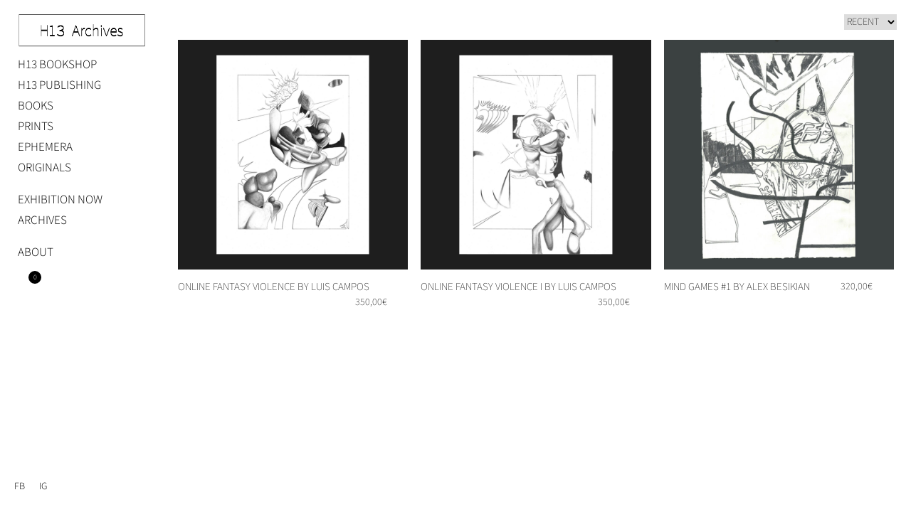

--- FILE ---
content_type: application/javascript
request_url: https://studioh13.com/wp-content/themes/studio-h13/js/navigation.js?ver=1.0.0
body_size: 1838
content:
 

( function($) {
"use strict";

 
	 jQuery(document).ready(function($){
		   
		 
		 $('#wpadminbar').click(function(){
			 $(this).hide();
			 $('html').css('margin-top','0px!important');
		 });
		 
		 /*search*/
		 
		 var easing = "easeInExpo";
		 var opensearch = $('.open-search');
		 var formsearch = $('.icon-search form');
		 var closesearch= $('.close-search');
		 
		 opensearch.on('click',function(e){
		   e.preventDefault(); 
			  var  tl = new TimelineMax({ease:easing,onComplete:function(){
			    formsearch.show();
			    closesearch.show();
				  opensearch.hide();
				  $(".icon-search input").focus();
				  
            },});
			 
				   tl.to(opensearch,0.3,{x:'25px',opacity:0});
				     
			 
		 });
		 closesearch.on('click',function(e){
			  e.preventDefault();
			  closesearch.hide();
			  formsearch.hide();
			  opensearch.show();
			  TweenMax.to(opensearch,0.3,{x:'0',opacity:1,ease:easing,onComplete:function(){
				  
		     },});
						   
		  });
		 
		    /*menu*/
		    var $menuContainer= $('.main-navigation-mobile');
            var $menuItem = $('.main-navigation-mobile li, .main-navigation-mobile > *');
            var $menuIcon = $('.menu-icon');
               
            var EaSing = 'Expo.easeInout'; 
	        var EaSing2 = 'Back.easeInOut'
 	
	        var isPlaying= false;
		  
		 
		 
		
            $menuIcon.on('click',function (e) {
		      if (isPlaying){return false;}
		 
                  var $this = $(this);
      
		      var burg1 = $this.find('span').eq(0);
		      var burg2 = $this.find('span').eq(1);
		      var burg3 = $this.find('span').eq(2);
		 
		  
              $this.toggleClass('is-active');
        
              if ($this.hasClass('is-active')){
		        isPlaying=true;
		        $('body').css({'overflow':'hidden','height':'100vh'}); 
		        var burgin = new TimelineMax();
			 
			    burgin 
			    .to(burg2,0.2,{opacity:0,ease:EaSing},0.1)
		        .to(burg1,0.5,{y:'10px',transformOrigin: '50% 50%', rotation:-45,ease:EaSing},0.2)
		        .to(burg3,0.5,{y:'-10px',transformOrigin: '50% 50%',rotation:45,ease:EaSing},0.2);
			 
                var  animin = new TimelineMax({onComplete:function(){
			      isPlaying=false;
                },});
                animin
		       .to( $menuContainer,0.2,{
                 top:"0", 
                 ease: EaSing
               },0.2)
              .staggerFromTo( $menuItem,0.2,{opacity:0,x:20},{
			    opacity:1,
                x:0, 
                ease: EaSing2
              },0.02);
    
         }else{
              isPlaying=true;
              $('body').css({'overflow':'visible','height':'100%'});
			  var burg= new TimelineMax(); 
			  burg
              .to(burg2,0.5,{opacity:1,ease:EaSing},0.2)
		      .to(burg1,0.5,{y:'0px', rotation:0,ease:EaSing},0.2)
		      .to(burg3,0.5,{y:'0px',rotation:0,ease:EaSing},0.2);
	          var  animout = new TimelineMax({onComplete:function(){
			   isPlaying=false;
              },});
             animout
             .to(  $menuItem,0,{
			   opacity:0,
               x:0, 
               ease: EaSing2
             },0.5)
           
           .to( $menuContainer,0.2,{
              top:"-100vh", 
              ease: EaSing
            });
       
       }
      e.preventDefault();
     });  
		 
		 
    function masonry_shop(){ 
		  
	  var gridTwocolumns= $('.products.columns-2');	
		
	  if($('.products.columns-2').length){
		  
	 
      gridTwocolumns.masonry({
   
         itemSelector: 'li.product',
         columnWidth: 'li.product',
         percentPosition: true,
		  gutter:20,
      });
		 gridTwocolumns.imagesLoaded().progress( function() {
            gridTwocolumns.masonry('layout');
			  
       });  
		  
		  
		  
		 $('.related.products ul').masonry({
   
         itemSelector: 'li.product',
         columnWidth: 'li.product',
         percentPosition: true,
		gutter:18,
      });
		  
	  }
		if($('.products.columns-3').length){
		$('.products.columns-3').masonry({
   
         itemSelector: 'li.product',
         columnWidth: 'li.product',
         percentPosition: true,
		 gutter:18,
      });
		
	}
		
		
		$('.container-search-page').masonry({
   
         itemSelector: '.container-search-page article',
         columnWidth: '.container-search-page article.product',
         percentPosition: true,
		 gutter: 20,
      });
		
		
		
		
    }
		 
		 function productIncDec() {
		$( 'body' ).on( 'click', '.q-plus, .q-min', function( e ) {
			e.preventDefault();
			var $qty = $( this ).closest( '.quantity' ).find( '.qty' ),
				currentVal = parseInt( $qty.val() ),
				isAdd = $( this ).hasClass( 'add' );

			!isNaN( currentVal ) && $qty.val( isAdd ? ++currentVal : ( currentVal > 0 ? --currentVal : currentVal ) );
		} );
	}
		 
		  
		  
		 
 function slider_product(){  
	 if ($('.slider-product').length > 0){
	   $('.slider-product').flickity({
		pageDots: false,
		prevNextButtons: true,
        adaptiveHeight:true,
       
	  });
      $('.slider-product-nav').flickity({
       asNavFor: '.slider-product',
       contain: true,
       pageDots: false,
       prevNextButtons: false
      });
       window.dispatchEvent(new Event('resize'));	
	  }
 }
		 
		 slider_product();
		 productIncDec();
		 masonry_shop();
		 
		 setTimeout(function(){ 
			 slider_product();
			 /*console.log("Hello");*/
		 }, 3000);

		 
		 
		 
		 
       });
	    
 
	 var imagesLogo = ['logo-h13-1.png', 'logo-h13-2.png', 'logo-h13-3.png', 'logo-h13-4.png', 'logo-h13-5.png','logo-h13-6.png','logo-h13-7.png','logo-h13-8.png','logo-h13-10.png','logo-h13-11.png','logo-h13-12.png','logo-h13-13.png','logo-h13-14.png','logo-h13-15.png','logo-h13-16.png'];
  
  $('.random-h13').css({'background-image': 'url(https://studioh13.com/wp-content/uploads/2024/04/' + imagesLogo[Math.floor(Math.random() * imagesLogo.length)] + ')'});
	
	$('.addtocart-price').css('opacity','0');
	$(document).on({
    mouseenter: function () {
       var el = $(this).find('.addtocart-price');
	
      el.css('opacity','1');
    },
    mouseleave: function () {
         var el = $(this).find('.addtocart-price');
      el.css('opacity','0');
    }
}, "li.product"); //pass the element as an argument to .on
		
	 
	 
	    
}(jQuery) );

 



